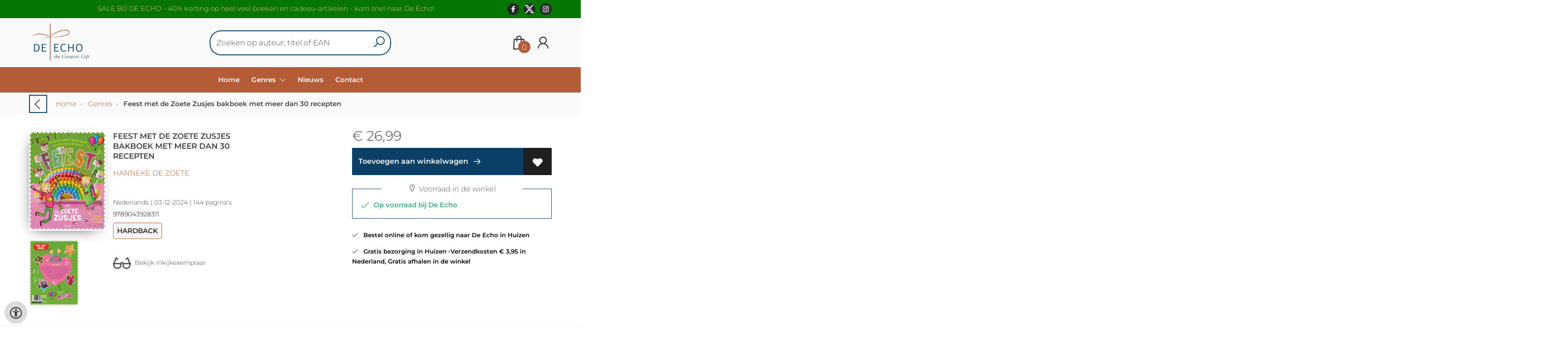

--- FILE ---
content_type: text/html; charset=UTF-8
request_url: https://www.boekhandelecho.nl/nl/boeken/9789043928311/feest-met-de-zoete-zusjes-bakboek-met-meer-dan-30-recepten-hanneke-de-zoete
body_size: 10823
content:
<!DOCTYPE html>
<html lang="nl">
    <head>
        <meta property="og:url"  content="https://www.boekhandelecho.nl/nl/boeken/9789043928311/feest-met-de-zoete-zusjes-bakboek-met-meer-dan-30-recepten-hanneke-de-zoete" />
        <meta property="og:type" content="website" />
        <meta charset="utf-8">
         
        <link rel="canonical" href="https://www.boekhandelecho.nl/nl">
                     
        <meta http-equiv="X-UA-Compatible" content="IE=edge" />
        <base href="https://www.boekhandelecho.nl/" />
        <meta name="description" content="De Zoete Zusjes Saar en Janna leren kinderen vanaf 6 jaar bakken in het leukste kinderbakboek boordevol feestelijke stap-voor-staprecepten voor iedere gelegenheid.">
        <meta name="keywords" content="bakken;feest;taart ">
        <meta property="og:title" content="Feest met de Zoete Zusjes bakboek met meer dan 30 recepten " />
<meta property="og:description" content="De Zoete Zusjes Saar en Janna leren kinderen vanaf 6 jaar bakken in het leukste kinderbakboek boordevol feestelijke stap-voor-staprecepten voor iedere gelegenheid." />
<meta property="og:image" content="https://wscovers1.tlsecure.com/cover?action=img&amp;source=45180&amp;ean=9789043928311&amp;size=m" />
<meta property="og:image:width" content="200" />
<meta property="og:image:height" content="400" />
        
        <title>Feest met de Zoete Zusjes bakboek met meer dan 30 recepten  | De Echo</title>        <meta name="viewport" content="width=device-width, initial-scale=1.0">
        <meta name="HandheldFriendly" content="true" />
        <meta name="csrf-token" content="su6L9sOHeSkSd5T5uvz6zLjUUDDicBNLM6qRxzSr">
        <link rel="stylesheet" href="/assets-flat/css/45180/customer.css?v=9.9">
                <link rel="preload" as="style" href="https://www.boekhandelecho.nl/build/assets/app-AtzGQqBc.css" /><link rel="stylesheet" href="https://www.boekhandelecho.nl/build/assets/app-AtzGQqBc.css" />        <link rel="stylesheet" async defer href="/assets-flat/css/plugin-css/line-awesome.min.css?v=9.9">
        <link rel="shortcut icon" alt="Site Favicon" type="image/png" href="/images/45180/favicon.ico"/>
        <link rel="apple-touch-icon" href="/images/45180/logo.png?v=9.9">
        <link rel="stylesheet" href="/assets-flat/css/plugin-css/cookieconsent.css?v=9.9"  type="text/css">
                        <meta name="google-site-verification" content="" />
    <!-- Google Analytics -->
            <script>
            window.dataLayer = window.dataLayer || [];
            function gtag(){dataLayer.push(arguments);}
            gtag('js', new Date());
            gtag('config', "UA-134417227-1");
            gtag('consent', 'default', {
                'ad_storage': "denied",
                'ad_user_data': "denied",
                'ad_personalization': "denied",
                'analytics_storage':"denied"
            });
        </script>
        <script type="text/plain" data-category="analytics" data-service="analytics_storage" async defer aria-label="Google Analytics" src="https://www.googletagmanager.com/gtag/js?id=UA-134417227-1"></script>
                        </head>    
    <body id="mainBody" class="">
        <input type="hidden" id="token" name="_token" value="su6L9sOHeSkSd5T5uvz6zLjUUDDicBNLM6qRxzSr">
        <div class="header">
                <div id="header-text"
            style="color:#dbcd7d;
                    background-color:#067502;
                    text-align:center;">
                        <div id="header-content" class="container">
                <div id="header-content-text">
                    SALE BIJ DE ECHO - 40% korting op heel veel boeken en cadeau-artikelen - kom snel naar De Echo!
                </div>
                <div class="header-social-icons" role="navigation" aria-label="social network">
                                                                        <a tabindex="-1"
                            target="_blank"
                            class="social-links"
                            href="https://www.facebook.com/BoekhandelDeEcho/">
                                                                <div class="logo-social-black">
                                    <img
                                    alt="Facebook"
                                    title="Facebook"
                                    src="https://www.boekhandelecho.nl/assets-flat/images/facebook-black.svg"
                                    width="26"
                                    >
                                </div>
                                                            </a>
                                                                                                <a tabindex="-1"
                            target="_blank"
                            class="social-links"
                            href="https://twitter.com/boekhandelecho">
                                                                <div class="logo-social-black">
                                    <img
                                    alt="Twitter"
                                    title="Twitter"
                                    src="https://www.boekhandelecho.nl/assets-flat/images/twitter-black.svg"
                                    width="26"
                                    >
                                </div>
                                                            </a>
                                                                                                <a tabindex="-1"
                            target="_blank"
                            class="social-links"
                            href="https://www.instagram.com/de.echo.huizen/">
                                                                <div class="logo-social-black">
                                    <img
                                    alt="Instagram"
                                    title="Instagram"
                                    src="https://www.boekhandelecho.nl/assets-flat/images/instagram-black.svg"
                                    width="26"
                                    >
                                </div>
                                                            </a>
                                                                                                                            </div>
            </div>
        </div>
                <!-- <div class="header-content"> -->
        <header>
            <div class="header-content">
                            <a id="main-logo" style="" tabindex="-1" href="https://www.boekhandelecho.nl/nl"><img alt="De Echo" title="De Echo" src="/images/45180/logo.png?v=9.9" link rel="apple-touch-icon"> </a>
                                <form action="https://www.boekhandelecho.nl/nl/zoeken" method="get" id="search">
                                        <input type="hidden" id="classificationSearch"  value="0">
                    <input type="hidden" id="src_publicationDate" name="src_publicationDate" value='*'><input type="hidden" value="search" name="form"><input type="hidden" id="src_lang" name="src_lang" value='nl'><input type="hidden" id="src_publisher" name="src_publisher" value='*'><input type="hidden" name="src_classifications" value='*'><input type="hidden" id="src_result" name="src_result" value="boeken">                    
                    <input tabindex="0" type="text" pattern=".{1,}" required   autocomplete="off" value="" name="q" id="searchbox" aria-label="Text input with dropdown button" placeholder="Zoeken op auteur, titel of EAN ">
                    <button aria-label="button search" type="submit" tabindex="-1" id="btnSearch" class="color-background"><i class="las la-search"></i></button>                        
                    <input type="hidden" id="src_type" name="src_type" value="*">
                </form>
                <div id="customer-btn" >
                    <div class="customer-btn-dropdown mobile-view">
                        <a tabindex="-1" href="https://www.boekhandelecho.nl/nl"><i class="las la-home" aria-hidden="true"></i></a>
                    </div>
                    <div class="customer-btn-dropdown mobile-view" id="mobile-search">
                        <a tabindex="-1" onclick="anchor_search('searchbox')"><i class="las la-search" aria-hidden="true"></i></a>
                    </div>
                    <div class="customer-btn-dropdown">
                        <a tabindex="0" class="color-text" href="https://www.boekhandelecho.nl/nl/winkelwagen"><i class="las la-shopping-bag" aria-hidden="true"></i><span href="https://www.boekhandelecho.nl/nl/winkelwagen" id="articleCount" >0</span></a>
                    </div>
                                            <div class="customer-btn-dropdown">
                            <a tabindex="0"  href="https://www.boekhandelecho.nl/nl/inloggen" aria-label="Login"><i class="las la-user" aria-hidden="true"></i></a>
                        </div>
                                                                    <div class="customer-btn-dropdown mobile-view accessibility-button">
                        <a tabindex="0" class="button-accessibility " onclick="toggleAccessibility()"><i class="las la-universal-access" aria-hidden="true"></i></a>
                    </div>
                    <div class="customer-btn-dropdown" id="mobile-menu" onclick="toggleMenuMobile()">
                        <a><label class="menu-icon"><span id="navicon"></span></label></a>
                    </div>
                </div>
                            </div>
                        <nav aria-label="Main Navigation">
                <ul id="menu" role="menubar" aria-label="menu navigation">
                                                                                                            <li class="row" role="none"> 
                                <a tabindex="0" style="animation-duration:250ms"    href="nl" title="Home" data-hover="Home">Home</a>
                            </li>
                                                                                                            <li role="none" class="classification row">
                                <a 
                                tabindex="0" 
                                style="animation-duration:300ms" 
                                class="hoverButton col" 
                                role="menuitem" 
                                data-hover="Genres"  
                                href="nl/genres"
                                onkeydown="toggleClassificationMenu(event)">Genres&nbsp;</a>
                                <span onclick="mobileMenu(this,'classification',false,'menu')" class="mobileMenuButton"><i class="las la-angle-down col" aria-hidden="true"></i></span>
                                <!-- <ul class="dropdown-content hidden classification_mobileMenuDropdown" role="menu"> -->
                                <ul id="menuListClassification" class="hidden mainsub classification_mobileMenuDropdown classificationColumn" role="menu">
                                    <li class="mobile-view mobileMenuBack">
                                        <span class="mobileReturnButton" onclick="mobileMenu(this,'classification',false,'menu')" ><i class="las la-angle-left" aria-hidden="true"></i>&nbsp;terug</span>
                                    </li>
                                                                                                                                                        <li class=" 369748subpage" id="subMenu-369748" role="menuitem">
                                            <a style="animation-duration:200ms" href="nl/genres/bijbels/369748">Bijbels</a>
                                                                                                                                </li>
                                                                                                                    <li class=" 369751subpage" id="subMenu-369751" role="menuitem">
                                            <a style="animation-duration:300ms" href="nl/genres/roman/369751">Roman</a>
                                                                                                                                        <ul class="secondMenu subSubMenu hidden 369751subpage_mobileMenuDropdown" id="secondMenu-369751">
                                                    <li role="menuitem" class="mobile-view mobileMenuBack">
                                                        <span class="subSubMenuButton mobileReturnButton" onclick="showMenu('369751','secondMenu-369751')" ><i class="las la-angle-left" aria-hidden="true" ></i>&nbsp;terug</span>
                                                    </li>
                                                    <li role="menuitem">
                                                                                                                                                                                                                        <a style="animation-duration:220ms" href="nl/genres/romans/369754"  >Romans</a>
                                                                                                                    <ul class="subSubSubMenu" role="menu">
                                                                                                                                    <li role="menuitem">
                                                                        <a href="nl/genres/thriller/369757">Thriller</a>
                                                                    </li>
                                                                                                                            </ul>
                                                                                                                                                                </li>
                                                </ul>       
                                                                                    </li>
                                                                                                                    <li class=" 369760subpage" id="subMenu-369760" role="menuitem">
                                            <a style="animation-duration:400ms" href="nl/genres/tijdschriften-magazine-glossy/369760">Tijdschriften - Magazine - Glossy</a>
                                                                                                                                </li>
                                                                                                                    <li class=" 369763subpage" id="subMenu-369763" role="menuitem">
                                            <a style="animation-duration:500ms" href="nl/genres/geloofsopbouw/369763">Geloofsopbouw</a>
                                                                                                                                </li>
                                                                                                                    <li class=" 369766subpage" id="subMenu-369766" role="menuitem">
                                            <a style="animation-duration:600ms" href="nl/genres/cadeauboekjes/369766">Cadeauboekjes</a>
                                                                                                                                </li>
                                                                                                                    <li class=" 369769subpage" id="subMenu-369769" role="menuitem">
                                            <a style="animation-duration:700ms" href="nl/genres/kinderbijbels/369769">Kinderbijbels</a>
                                                                                                                                </li>
                                                                                                                    <li class=" 369772subpage" id="subMenu-369772" role="menuitem">
                                            <a style="animation-duration:800ms" href="nl/genres/pastoraat/369772">Pastoraat</a>
                                                                                                                                </li>
                                                                                                                    <li class=" 369775subpage" id="subMenu-369775" role="menuitem">
                                            <a style="animation-duration:900ms" href="nl/genres/theologie/369775">Theologie</a>
                                                                                                                                        <ul class="secondMenu subSubMenu hidden 369775subpage_mobileMenuDropdown" id="secondMenu-369775">
                                                    <li role="menuitem" class="mobile-view mobileMenuBack">
                                                        <span class="subSubMenuButton mobileReturnButton" onclick="showMenu('369775','secondMenu-369775')" ><i class="las la-angle-left" aria-hidden="true" ></i>&nbsp;terug</span>
                                                    </li>
                                                    <li role="menuitem">
                                                                                                                                                                                                                        <a style="animation-duration:220ms" href="nl/genres/bijbelse-handboeken/369778"  >Bijbelse handboeken</a>
                                                                                                                                                                                                                            <a style="animation-duration:340ms" href="nl/genres/bijbelwetenschappen/369781"  >Bijbelwetenschappen</a>
                                                                                                                                                                                                                            <a style="animation-duration:460ms" href="nl/genres/godsdienstwijsbegeerte-en-ethiek/369784"  >Godsdienstwijsbegeerte en ethiek</a>
                                                                                                                                                                                                                            <a style="animation-duration:580ms" href="nl/genres/kerk-en-dogmengeschiedenis/369787"  >Kerk- en dogmengeschiedenis</a>
                                                                                                                                                                                                                            <a style="animation-duration:700ms" href="nl/genres/jodendom/369790"  >Jodendom</a>
                                                                                                                                                                </li>
                                                </ul>       
                                                                                    </li>
                                                                                                                    <li class=" 369793subpage" id="subMenu-369793" role="menuitem">
                                            <a style="animation-duration:1000ms" href="nl/genres/geloofsopbouw/369793">Geloofsopbouw</a>
                                                                                                                                </li>
                                                                                                                    <li class=" 369796subpage" id="subMenu-369796" role="menuitem">
                                            <a style="animation-duration:1100ms" href="nl/genres/kinderboeken/369796">Kinderboeken</a>
                                                                                                                                        <ul class="secondMenu subSubMenu hidden 369796subpage_mobileMenuDropdown" id="secondMenu-369796">
                                                    <li role="menuitem" class="mobile-view mobileMenuBack">
                                                        <span class="subSubMenuButton mobileReturnButton" onclick="showMenu('369796','secondMenu-369796')" ><i class="las la-angle-left" aria-hidden="true" ></i>&nbsp;terug</span>
                                                    </li>
                                                    <li role="menuitem">
                                                                                                                                                                                                                        <a style="animation-duration:220ms" href="nl/genres/fictie-kinder-en-jeugdboeken/369799"  >Fictie Kinder en Jeugdboeken</a>
                                                                                                                                                                </li>
                                                </ul>       
                                                                                    </li>
                                                                                                                    <li class=" 369802subpage" id="subMenu-369802" role="menuitem">
                                            <a style="animation-duration:1200ms" href="nl/genres/zending-en-evangelisatie/369802">Zending en Evangelisatie</a>
                                                                                                                                </li>
                                                                                                                    <li class=" 369805subpage" id="subMenu-369805" role="menuitem">
                                            <a style="animation-duration:1300ms" href="nl/genres/zangbundels/369805">Zangbundels</a>
                                                                                                                                </li>
                                                                    </ul>
                            </li>     
                                                                                                            <li class="row" role="none"> 
                                <a tabindex="0" style="animation-duration:350ms"    href="nl/nieuws" title="Nieuws" data-hover="Nieuws">Nieuws</a>
                            </li>
                                                                                                            <li class="row" role="none"> 
                                <a tabindex="0" style="animation-duration:400ms"    href="nl/contact" title="Contact" data-hover="Contact">Contact</a>
                            </li>
                                                
                </ul>
            </nav>
                    </header>
    </div>
 
    <main id="body-content" role="main">
        <div class="container">
	<div id="book-details">
		<div class="breadcrumbs">
    <ul class="items">
		<li class="item previousButton">
			<a class="color-text previous-button" href="javascript:" onclick="history.back()"><i class="las la-angle-left"></i></a>&nbsp;&nbsp;&nbsp;&nbsp;
		</li>
		<li class="item home">
			<a href="https://www.boekhandelecho.nl" title="Home">Home</a>&nbsp;&nbsp;-&nbsp;&nbsp;
		</li>
				<li class="item">
			<a href="nl/genres" title="Genres">Genres</a>&nbsp;&nbsp;-&nbsp;&nbsp;
		</li>
				<li class="item current">
			<b>Feest met de Zoete Zusjes bakboek met meer dan 30 recepten </b>
		</li>
	</ul>
</div>
<div id="book-details-top">
			<div id="book-details-left">
				<div id="book-details-top-img">		
					<div id="book-details-top-cover">
													<img id="cover" src="https://wscovers1.tlsecure.com/cover?action=img&source=45180&ean=9789043928311&size=l" class="media-object" alt="">
						<div id="cover-canva" style="display:none">
							<div class="cover-icon"><i class="las la-search"></i></div>
						</div>
					</div>
					
					 
						<img 
						id="resourceItemImg"
						onerror="this.style.display = 'none'" 
						src="https://wscovers1.tlsecure.com/cover?action=img&source=45180&ean=9789043928311&size=lb"  
						height="100">
									</div>
				<div id="book-details-top-infos">
					<h2 class="book-title color-text">Feest met de Zoete Zusjes bakboek met meer dan 30 recepten </h2>
					<h3><a href="nl/zoeken?q=Hanneke de Zoete&src_publicationDate=*&src_publisher=*&src_lang=nl&src_classifications=*&src_result=Hanneke de Zoete&src_type=*">Hanneke de Zoete</a></h3>
					<br/>
										<p class="color-text small-text">
																														Nederlands 
									 |
																																											03-12-2024 |
																			144 pagina&#039;s
											</p>
					<p class="small-text">
						9789043928311
					</p>
											<p class="product-form-tag small-text">
							Hardback
						</p>
								
					<div id="bookReviewButton"></div>
					<span class="viewSupplierDiscount9789043928311"></span>
					<br/>			
																		<a class="readFirstPages color-text" href="https://download.boekhuis.nl/9789043928311_fragm-docb.pdf" target="_blank"><i class="las la-glasses"></i>&nbsp;&nbsp;Bekijk inkijkexemplaar</a>
												
				</div>
			</div>
			<div id="book-details-top-actions">
					
										<p class="color-text">
						 
						<span class="price"> 
							<span class='price-icon'>€</span> 26,99
						</span> 
											</p>
						
					<div class="action-button-cart-product-page">
    <a style="display:none" id="notAvailable9789043928311" href="javascript:" onclick="unableAddToCart('9789043928311')" class="button addToCartButton addToCartButtonDisabled" ><i class="las la-exclamation-circle" aria-hidden="true"></i>&nbsp;&nbsp; Bestelbaar</a>
    <a id="addToCartButton-9789043928311" style=""
        href="javascript:" id="addToCartButton" 
        onclick="showModalCart('addToCartDirect','9789043928311','null')" 
        class="button addToCartButton add-to-cart2">
        <!-- <i class="las la-shopping-bag" aria-hidden="true"></i>&nbsp;&nbsp; -->
        Toevoegen aan winkelwagen
        <svg class="arrow-icon" xmlns="http://www.w3.org/2000/svg" width="32" height="32" viewBox="0 0 32 32">
            <g fill="none" stroke="" stroke-width="1.5" stroke-linejoin="round" stroke-miterlimit="10">
                <circle class="arrow-icon--circle" cx="16" cy="16" r="15.12"></circle>
                <path class="arrow-icon--arrow" d="M16.14 9.93L22.21 16l-6.07 6.07M8.23 16h13.98"></path>
            </g>
        </svg> 
    </a>
     
        <a tabindex="0" title="Toevoegen aan verlanglijst" class="button add-to-list2" onkeydown="goToLoginPage('nl','inloggen')" onclick="goToLoginPage('nl','inloggen')" type="button"><i class="las la-heart"  aria-hidden="true"></i></a>
    </div>
 
<div class="productStockView">
    <div class="productStockTitle"><i class="las la-map-marker"></i>&nbsp;Voorraad in de winkel</div>
    <div id="storeStockInfo9789043928311"></div>
    <div class="supplierStock" id="supplierStock9789043928311">
         <i class="las la-truck" aria-hidden="true"></i>&nbsp;&nbsp;
                             Bestelbaar
            </span>
            </div>
    <p id="providerStockInfo9789043928311"></p>		
</div>
					<div id="stock-view">
						
													<p><i class="las la-check" aria-hidden="true" ></i>&nbsp;&nbsp;&nbsp;Bestel online of kom gezellig naar De Echo in Huizen</p>
							<p><i class="las la-check" aria-hidden="true" ></i>&nbsp;&nbsp;&nbsp;Gratis bezorging in Huizen -Verzendkosten € 3,95 in Nederland, Gratis afhalen in de winkel</p>
																</div>
					<div id="relatedBook"></div>
			</div>					
	<br/>
</div>
<div id="book-details-mid">
	<div id="myModal" class="modal">
		<img class="modal-content" id="backCover">
	</div> 
	<div class="clearfix"></div><br/>
	<br/>
</div>
<div id="secondHandView"></div>		<div id="book-additional-details">
    <div id="book-additional-details-content">
        <section class="tabs-wrapper">
				<div class="tabs-container">
					<div class="tabs-block">
						<div class="tabs">
                                                							<input type="radio" name="tabs" id="tab2" checked=&quot;checked&quot; />
							<label for="tab2"><span class="material-icons color-text">Korte beschrijving/Annotatie</span></label>
							<div class="tab">
								<h2>Korte beschrijving/Annotatie</h2>
								<p class="color-text bookResume-text">
                                    De Zoete Zusjes Saar en Janna leren kinderen vanaf 6 jaar bakken in het leukste kinderbakboek boordevol feestelijke stap-voor-staprecepten voor iedere gelegenheid.
                                </p>
							</div>
                                                    							<input type="radio" name="tabs" id="tab5"  />
							<label for="tab5"><span class="material-icons color-text">Tekst achterflap</span></label>
							<div class="tab">
								<h2>Tekst achterflap</h2>
								<p class="color-text bookResume-text">
                                    <p>Het is feest! En dat moet natuurlijk gevierd worden met de allerlekkerste traktaties. Dit is hét bakboek voor feestelijke gelegenheden. Fleurig, kleurig, superlekker en hartstikke makkelijk! Saar en Janna, die je kent van hun YouTube-kanaal De zoete zusjes, maken bakken makkelijk én leuk voor kinderen.</p> <p>In dit kinderbakboek vind je 30 recepten voor de allerlekkerste traktaties, taarten, cupcakes en cocktails voor de beste party's. Van regenboogcupcakes tot drollenkoekjes, een regenboogtaart en karamel bubble tea, dit boek heeft echt voor iedereen wat lekkers.</p> <p>Saar en Janna hebben alle recepten zelf uitgeprobeerd en geproefd – gegarandeerd kidsproof dus. Met de duidelijke stap-voor-stapfoto’s wordt ieder kind een keukenprins(es). Een superleuk en feestelijk bakboek waaruit je echt álles wel wilt bakken en opeten!</p> <p><strong>Cadeautip!</strong><br /> 'Feest met de Zoete Zusjes bakboek met meer dan 30 recepten' is het perfecte cadeau voor elk kind om te geven of te krijgen! Ter gelegenheid van een verjaardag, Sinterklaas, Kerstmis of gewoon zomaar.</p>
                                </p>
							</div>
                                                                                <input type="radio" name="tabs" id="tabDetails" />
							<label for="tabDetails"><span class="material-icons color-text">Details</span></label>
							<div class="tab">
								<h2>Details</h2>
                                <table class="color-text">
                                                                            <tr><td>EAN :</td><td>9789043928311</td>
                                        </tr>
                                                                                                            <form action="nl/zoeken" method="get"><tr><td>Auteur :</td><td>&nbsp; 
                                        <input type="hidden" id="src_publicationDate" name="src_publicationDate" value='*'>
                                        <input type="hidden" id="src_publisher" name="src_publisher" value='*'>
                                        <input type="hidden" value="search" name="form">
                                        <input type="hidden" id="src_lang" name="src_lang" value='nl'>
                                        <input type="hidden" name="src_classifications" value='*'>
                                        <input type="hidden" id="src_result" name="src_result" value="Hanneke de Zoete">
                                        <input type="hidden"  value="Hanneke de Zoete" name="q">
                                        <input type="hidden"  value="contributors" name="searchType">
                                        <input type="hidden" id="src_type" name="src_type" value="*">
                                        <button style="margin-left: -15px;cursor:pointer;" type="submit"><b>Hanneke de Zoete</b></button>
                                    </td></tr></form>											
                                                                                                                                                    <tr><td>Uitgever :</td><td>VBK Media</td></tr>
                                                                                                                                                                                        <tr><td>Publicatie datum : &nbsp;</td><td>03-12-2024</td></tr>
                                                                                                                                                            <tr><td>Uitvoering :</td><td>Hardback
                                                                                        </td></tr>
                                                                                                                                                        <tr><td>Taal/Talen :</td>
                                        <td>
                                                                                                                                               Nederlands
                                                                                                                                                                                        </td>
                                    </tr>
                                                                                                                <tr><td>Hoogte :</td><td>253 mm</td></tr>
                                                                                                                <tr><td>Breedte :</td><td>198 mm</td></tr>
                                                                                                                <tr><td>Dikte :</td><td>16 mm</td></tr>
                                                                                                                <tr><td>Gewicht :</td><td>692 gr</td></tr>
                                                                                                            <tr><td>Status :</td><td> Bestelbaar</td></tr>
                                                                            <tr><td>Aantal pagina&#039;s :</td><td>144</td></tr>
                                                                                                                <tr><td>Reeks : &nbsp;</td><td>De Zoete Zusjes</td></tr>
                                                                                                                <tr><td>Keywords : &nbsp;</td><td>bakken;feest;taart </td></tr>
                                                                </table>
							</div>
						</div>
					</div>
				</div>
			</section>
    </div>
    </div>
<div id="myModalSupplier" class="modal fade" style="display:none;">
    <div class="modal-dialog" style="width:80%;">
        <div class="modal-content">
            <div class="modal-header" style="width: 360px;">
                <button type="button" id="closeSupplierModal" class="button-close">
                    <span class="las la-times" aria-hidden="true"></span>
                </button>

                <h4 class="modal-title">Leveranciersinformatie</h4>
            </div>
            <div class="modal-body row">
                <table>
                    
                    
                                    </table>
            </div>
        </div>
    </div>
</div>	</div>
		<div id="sameAuthor"></div>
	<input type="hidden" id="author" value="Hanneke de Zoete">
		<input type="hidden" id="dc" value="45180">
	<input type="hidden" id="url" value="nl/zoeken">
	<input type="hidden" id="bookreviewTranslation" value="We vonden dit boek leuk!">
	<input type="hidden" id="store_have_stock" value="">
	<input type="hidden" id="no_stock_at_all" value="">
	<input type="hidden" id="ean" value="9789043928311">
	<input type="hidden" id="notEbook" value="true">
	<input type="hidden" id="storeStockMoreInfo" value="false">
	<input type="hidden" id="provider" value="40">
	<input type="hidden" id="relatedMaterial" value="501554614">
	<input type="hidden" id="lang" value="nl">
	<input type="hidden" id="slug" value="boeken">
	<input type="hidden" id="availability_of_stock_in" value="Reserveer alvast!">
	<input type="hidden" id="availableSupplier" value="Beschikbaar via onze leverancier">
	<input type="hidden" id="shop_stock_more_info" value="Winkelvooraad...meer info...">
	<input type="hidden" id="in_stock_by" value="Op voorraad bij De Echo">
	<input type="hidden" id="not_in_stock_by" value="Niet op voorraad bij De Echo">
	<input type="hidden" id="isFulfillmentStock" value="false">
	<input type="hidden" id="getStoreStock" value="true">
	<input type="hidden" id="days" value="dagen">
	<input type="hidden" id="day" value="dag">
	</div>
        <div id="wishlist" class="modal modal-cart" style="opacity:0;visibility:hidden;">
            <div class="modal-dialog">
                <div class="modal-content">
                     <div class="modal_view"></div>
                </div>  
            </div>  
        </div>
        <div id="modal-cart" class="modal modal-cart" style="opacity:0;visibility:hidden;">
            <div class="modal-dialog">
                <div class="modal-content">
                     <div class="modal_view"></div>
                </div>  
            </div>  
        </div> 
        <a id="scrollup" href="javascript:" onclick="backTop()"><i class="las la-angle-up"></i></a>
        <a id="accessibilityButtonFixed" class="mobile-hide button-accessibility " onclick="toggleAccessibility()"><i class="las la-universal-access" aria-hidden="true"></i></a>
    </main>
    </body>
    <!--  -->
        <footer class="footer" role="contentinfo">
    <div class="container">
        <div class="col-md-12 col-xs-12">
            <div class="col-md-3 col-xs-12">
                <h3 class="module-title"><b>De Echo</b></h3>
                <h4></h4>
                <b>Adres</b><br/>
                <span>Lindenlaan 32a<br />
1271 BB Huizen<br />
<br />
MOB 06-57922797</span>
                <h5><span><i class="las la-phone"></i></span>&nbsp;<a style="color:inherit;" href="tel:035 526 79 14"><u>035 526 79 14</u></a><br/>
                <span><i class="las la-envelope"></i></span>&nbsp;<a style="color:inherit;" href="mailto:info@boekhandelecho.nl"><u>info@boekhandelecho.nl</u></a></h5>
            </div>
            <div class="col-md-3 col-xs-12">
                <h3><b>Openingstijden:</b></h3>
                Maandag	Gesloten<br />
Dinsdag	        09:30 - 17:30<br />
Woensdag	09:30 - 17:30<br />
Donderdag	09:30 - 17:30<br />
Vrijdag	        09:30 - 17:30<br />
Zaterdag        09:30 - 17:00<br />
Zondag	        Gesloten
                <br/><br/>
                                                                                            </div>
            <div class="col-md-3 col-xs-12">
                <h3><b>Klantenservice</b></h3>
                <h4>Heeft u een vraag?<br />
De klantenservice helpt u graag en is bereikbaar via info@boekhandelecho.nl<br />
<br />
* Gratis afhalen in de winkel <br />
* Gratis bezorging in Huizen<br />
* Webshop bestellingen in Nederland verzendkosten  €3,95<br />
* Retour mogelijk binnen 30 dagen na levering<br />
<br />
BETALING<br />
Wij accepteren iDeal, VVV-Cadeaukaart en Boekenbon-Cadeaukaart<br />
<br />
DE ECHO is ook een DHL SERVICEPOINT<br />
PAKKETTEN VERSTUREN EN OPHALEN BIJ JOU IN DE BUURT</h4>
                                <button  class="footer-subscription-button button" type="button" data-cc="show-preferencesModal"><i class="las la-cookie" aria-hidden="true"></i>&nbsp;Mijn cookies beheren</button>
            </div>
            <div class="col-md-3 col-xs-12">
                    <div class="col-md-12 col-sm-4 col-xs-12">
                        <h3><a  href="https://www.boekhandelecho.nl/nl/algemene-voorwaarden">Algemene voorwaarden</a></h3>
                    </div>
                    <div class="col-md-12 col-sm-4 col-xs-12">
                        <h3><a  href="https://www.boekhandelecho.nl/nl/privacybeleid">Privacybeleid</a></h3>
                    </div>
                                        <div class="col-md-12 col-sm-4 col-xs-12">
                                            <h3>Betaling</h3>
                        <h4 >Wij accepteren onderstaande betalingen</h4>
                        <img alt="payment MS logo"  src="/images/45180/paymentMS.png?v=9.9">
                                        </div>
            </div>
        </div>
        <br/>
        <div class="footer-pages col-md-12 col-xs-12 col-lg-12">
                                            </div>
                <center><a href="https://www.titelive.nl" target="_blank" aria-label="Titelive" titelive="titelive"><img alt="Titelive" src="assets-cms/images/powered-by-titelive.png?v=9.9"/> </a></center>
                </div>
</footer>        <script src="/assets-flat/js/jquery.min.js?v=9.9"></script>
    <script src="/assets-flat/js/main.min.js?v=9.9"></script>
    <script>
document.addEventListener('DOMContentLoaded', function () {
  var modal = document.getElementById("myModal"),
      modalImg = document.getElementById("backCover"),
      imgTrigger = document.getElementById("backCoverTrigger"),
      coverCanva = document.getElementById("cover-canva"),
      cover = document.getElementById("cover");

  if (imgTrigger && modal && modalImg) {
    imgTrigger.onclick = function () {
      modalImg.src = this.src;
      modal.style.display = "block";
    };
  }
  if (coverCanva && cover && modal && modalImg) {
    coverCanva.onclick = function () {
      modalImg.src = cover.src;
      modal.style.display = "block";
    };
  }

  var imgs = document.querySelectorAll('.resource-item img, #resourceItemImg');

  imgs.forEach(function(img) {
    if (!img || !img.src) return;

    if (img.dataset.modalBound === '1') return;
    img.dataset.modalBound = '1';

    function openModalWith(src) {
      if (modal && modalImg) {
        modalImg.src = src;
        modal.style.display = 'block';
      } else {
        window.open(src, '_blank', 'noopener');
      }
    }

    img.addEventListener('click', function (e) {
      if (e.target.closest('a')) return;
      openModalWith(img.src);
    });

    img.addEventListener('keydown', function (e) {
      if (e.key === 'Enter' || e.key === ' ') {
        e.preventDefault();
        openModalWith(img.src);
      }
    });

    if (!img.hasAttribute('tabindex')) img.setAttribute('tabindex', '0');
  });

  if (modal) {
    modal.addEventListener('click', function (e) {
      if (e.target === modal) {
        modal.style.display = 'none';
        if (modalImg) modalImg.src = '';
      }
    });
    document.addEventListener('keydown', function (e) {
      if (e.key === 'Escape' && modal.style.display === 'block') {
        modal.style.display = 'none';
        if (modalImg) modalImg.src = '';
      }
    });
  }
  // --- début ajout minimal pour myModalSupplier ---
var supplierModal = document.getElementById('myModalSupplier');
var closeSupplierBtn = document.getElementById('closeSupplierModal');

function showSupplierModal() {
  if (!supplierModal) return;
  supplierModal.style.display = 'block';
  supplierModal.setAttribute('aria-hidden', 'false');
  document.documentElement.style.overflow = 'hidden';
}

function hideSupplierModal() {
  if (!supplierModal) return;
  supplierModal.style.display = 'none';
  supplierModal.setAttribute('aria-hidden', 'true');
  document.documentElement.style.overflow = '';
}

//modal supplier
var supplierBtns = document.querySelectorAll('.supplier-book-detail');
supplierBtns.forEach(function(btn) {
  if (btn.dataset.supplierBound === '1') return;
  btn.dataset.supplierBound = '1';
  btn.addEventListener('click', function(e) {
    e.preventDefault();
    showSupplierModal();
  });
  btn.addEventListener('keydown', function(e) {
    if (e.key === 'Enter' || e.key === ' ') {
      e.preventDefault();
      showSupplierModal();
    }
  });
});

if (closeSupplierBtn) {
  closeSupplierBtn.addEventListener('click', function(e) {
    e.preventDefault();
    hideSupplierModal();
  });
}

if (supplierModal) {
  supplierModal.addEventListener('click', function(e) {
    if (e.target === supplierModal) hideSupplierModal();
  });
  document.addEventListener('keydown', function(e) {
    if (e.key === 'Escape' && supplierModal.style.display === 'block') {
      hideSupplierModal();
    }
  });
}


});

if(document.getElementById('resourceItems')){
  var script = document.createElement('script');
        script.type = 'text/javascript';
        script.src = '/assets-flat/js/swiper.min.js';
        script.onload = function() {
    new Swiper(".swiper-container",{
      slidesPerView: 2,speed:800,spaceBetween:0,loop:!1,loopFillGroupWithBlank:!1,pagination:{el:".swiper-pagination",clickable:!0},navigation:{nextEl:".swiper-button-next",prevEl:".swiper-button-prev"}
    }); 			
  };
  document.head.appendChild(script);
}
</script>

<!-- <script src="/assets-flat/js/product-custom.js?v=9.9"></script> -->
<!-- <script src="/js/mapping/productForm.js"></script> -->
<script>
	if($("#getStoreStock").val()=="true")
	 {
		getStoreAvailability($("#ean").val(),true,2);
	 }
	var showChar = 500;
	var ellipsestext = "...";
	var moretext = "Toon meer";
	var lesstext = "Laat minder zien";
	$('.bookResume-text').each(function() {
		var content = $(this).html();
		if (content.length > showChar) {
			var show_content = content.substr(0, showChar);
			var hide_content = content.substr(showChar, content.length - showChar);
			var html = show_content + '<span class="moreelipses">' + ellipsestext + '</span><span class="remaining-content" style="display:none;">' + hide_content + '</span>&nbsp;&nbsp;<span class="morelink">' + moretext + '</span>';
			$(this).html(html);
		}
	});
	$(".morelink").click(function() {
		if ($(this).hasClass("less")) {
			$(this).removeClass("less");
			$(this).html(moretext);
		} else {
			$(this).addClass("less");
			$(this).html(lesstext);
		}
		$(this).parent().find('.remaining-content, .moreelipses').toggle();
		return false;
	});
</script>
                <script async defer src="/js/cookieconsent.js?v=9.9"></script>
                    <script>
            function updateGtagConsent(cookie) {
                gtag('consent', 'update', {
                    'ad_user_data': (cookie.services.analytics.includes('ad_user_data') == true)?"granted":"denied",
                    'ad_personalization': (cookie.services.analytics.includes('ad_personalization') == true)?"granted":"denied",
                    'ad_storage': (cookie.services.analytics.includes('ad_storage') == true)?"granted":"denied",
                    'analytics_storage': (cookie.services.analytics.includes('analytics_storage') == true)?"granted":"denied"
                });
            }
            </script>
                <input type="hidden" id="lang" value="nl">
            <input type="hidden" id="contactPage" value="https://www.boekhandelecho.nl/nl/contact">
    
</html>

--- FILE ---
content_type: text/html; charset=UTF-8
request_url: https://www.boekhandelecho.nl/sameAuthor/get
body_size: 2202
content:
<div class="module-block col-md-12">
    <div class="module-heading">
    <span class="module-title">Boeken van dezelfde auteur</span>
    </div>
    <div class="module-block-container">
        <div class="swiper-container same-author">
            <div class="swiper-wrapper">
                                                                <div class="swiper-slide">
                                                                <div class="bookContainer" data-ean="9789043936958">
    <div class="book-like" id='book-like9789043936958'></div>
    <a href="nl/boeken/9789043936958/knutselen-met-de-zoete-zusjes-vriendschapsarmbandjes-hanneke-de-zoete" title="Knutselen met de Zoete Zusjes - vriendschapsarmbandjes ">       
        <img src="https://wscovers1.tlsecure.com/cover?action=img&source=45180&ean=9789043936958&size=m" alt="Knutselen met de Zoete Zusjes - vriendschapsarmbandjes "/>
    </a>
    <span class="price">   
                    <span class='price-icon'>€</span> 11,99
            </span>
        <div class="book-title">
        <a href="nl/boeken/9789043936958/knutselen-met-de-zoete-zusjes-vriendschapsarmbandjes-hanneke-de-zoete" title="Knutselen met de Zoete Zusjes - vriendschapsarmbandjes ">Knutselen met de Zoete Zusjes - vriendschapsarmbandjes </a>
    </div>
    <div class="author">
        <span>Hanneke de Zoete</span>
    </div>
        <div class="action">
        <a href="javascript:"
        onclick="showModalCart('addToCartDirect','9789043936958','null')" 
        title="Toevoegen aan winkelwagen"><i class="las la-shopping-bag"></i></a>
         <a href="https://www.boekhandelecho.nl/nl/inloggen"  title="Toevoegen aan verlanglijst" class="color-background"><i class="las la-heart"></i></a>
            </div>
</div>                                     </div>
                                <div class="swiper-slide">
                                                                <div class="bookContainer" data-ean="9789043935234">
    <div class="book-like" id='book-like9789043935234'></div>
    <a href="nl/boeken/9789043935234/de-zoete-zusjes-zijn-nog-lang-niet-moe-hanneke-de-zoete" title="De Zoete Zusjes zijn nog lang niet moe ">       
        <img src="https://wscovers1.tlsecure.com/cover?action=img&source=45180&ean=9789043935234&size=m" alt="De Zoete Zusjes zijn nog lang niet moe "/>
    </a>
    <span class="price">   
                    <span class='price-icon'>€</span> 21,99
            </span>
        <div class="book-title">
        <a href="nl/boeken/9789043935234/de-zoete-zusjes-zijn-nog-lang-niet-moe-hanneke-de-zoete" title="De Zoete Zusjes zijn nog lang niet moe ">De Zoete Zusjes zijn nog lang niet moe </a>
    </div>
    <div class="author">
        <span>Hanneke de Zoete</span>
    </div>
        <div class="action">
        <a href="javascript:"
        onclick="showModalCart('addToCartDirect','9789043935234','null')" 
        title="Toevoegen aan winkelwagen"><i class="las la-shopping-bag"></i></a>
         <a href="https://www.boekhandelecho.nl/nl/inloggen"  title="Toevoegen aan verlanglijst" class="color-background"><i class="las la-heart"></i></a>
            </div>
</div>                                     </div>
                                <div class="swiper-slide">
                                                                <div class="bookContainer" data-ean="9789043938747">
    <div class="book-like" id='book-like9789043938747'></div>
    <a href="nl/boeken/9789043938747/de-zoete-zusjes-gaan-op-avontuur-hanneke-de-zoete" title="De Zoete Zusjes gaan op avontuur ">       
        <img src="https://wscovers1.tlsecure.com/cover?action=img&source=45180&ean=9789043938747&size=m" alt="De Zoete Zusjes gaan op avontuur "/>
    </a>
    <span class="price">   
                    <span class='price-icon'>€</span> 15,99
            </span>
        <div class="book-title">
        <a href="nl/boeken/9789043938747/de-zoete-zusjes-gaan-op-avontuur-hanneke-de-zoete" title="De Zoete Zusjes gaan op avontuur ">De Zoete Zusjes gaan op avontuur </a>
    </div>
    <div class="author">
        <span>Hanneke de Zoete</span>
    </div>
        <div class="action">
        <a href="javascript:"
        onclick="showModalCart('addToCartDirect','9789043938747','null')" 
        title="Toevoegen aan winkelwagen"><i class="las la-shopping-bag"></i></a>
         <a href="https://www.boekhandelecho.nl/nl/inloggen"  title="Toevoegen aan verlanglijst" class="color-background"><i class="las la-heart"></i></a>
            </div>
</div>                                     </div>
                                <div class="swiper-slide">
                                                                <div class="bookContainer" data-ean="9789043931922">
    <div class="book-like" id='book-like9789043931922'></div>
    <a href="nl/boeken/9789043931922/de-zoete-zusjes-logeren-bij-tante-taart-hanneke-de-zoete" title="De Zoete Zusjes logeren bij tante Taart ">       
        <img src="https://wscovers1.tlsecure.com/cover?action=img&source=45180&ean=9789043931922&size=m" alt="De Zoete Zusjes logeren bij tante Taart "/>
    </a>
    <span class="price">   
                    <span class='price-icon'>€</span> 15,99
            </span>
        <div class="book-title">
        <a href="nl/boeken/9789043931922/de-zoete-zusjes-logeren-bij-tante-taart-hanneke-de-zoete" title="De Zoete Zusjes logeren bij tante Taart ">De Zoete Zusjes logeren bij tante Taart </a>
    </div>
    <div class="author">
        <span>Hanneke de Zoete</span>
    </div>
        <div class="action">
        <a href="javascript:"
        onclick="showModalCart('addToCartDirect','9789043931922','null')" 
        title="Toevoegen aan winkelwagen"><i class="las la-shopping-bag"></i></a>
         <a href="https://www.boekhandelecho.nl/nl/inloggen"  title="Toevoegen aan verlanglijst" class="color-background"><i class="las la-heart"></i></a>
            </div>
</div>                                     </div>
                                <div class="swiper-slide">
                                                                <div class="bookContainer" data-ean="9789043922487">
    <div class="book-like" id='book-like9789043922487'></div>
    <a href="nl/boeken/9789043922487/de-zoete-zusjes-vieren-sinterklaas-hanneke-de-zoete" title="De Zoete Zusjes vieren Sinterklaas ">       
        <img src="https://wscovers1.tlsecure.com/cover?action=img&source=45180&ean=9789043922487&size=m" alt="De Zoete Zusjes vieren Sinterklaas "/>
    </a>
    <span class="price">   
                    <span class='price-icon'>€</span> 15,99
            </span>
        <div class="book-title">
        <a href="nl/boeken/9789043922487/de-zoete-zusjes-vieren-sinterklaas-hanneke-de-zoete" title="De Zoete Zusjes vieren Sinterklaas ">De Zoete Zusjes vieren Sinterklaas </a>
    </div>
    <div class="author">
        <span>Hanneke de Zoete</span>
    </div>
        <div class="action">
        <a href="javascript:"
        onclick="showModalCart('addToCartDirect','9789043922487','null')" 
        title="Toevoegen aan winkelwagen"><i class="las la-shopping-bag"></i></a>
         <a href="https://www.boekhandelecho.nl/nl/inloggen"  title="Toevoegen aan verlanglijst" class="color-background"><i class="las la-heart"></i></a>
            </div>
</div>                                     </div>
                                <div class="swiper-slide">
                                                                <div class="bookContainer" data-ean="9789043936897">
    <div class="book-like" id='book-like9789043936897'></div>
    <a href="nl/boeken/9789043936897/de-zoete-zusjes-op-de-boerderij-hanneke-de-zoete" title="De Zoete Zusjes op de boerderij ">       
        <img src="https://wscovers1.tlsecure.com/cover?action=img&source=45180&ean=9789043936897&size=m" alt="De Zoete Zusjes op de boerderij "/>
    </a>
    <span class="price">   
                    <span class='price-icon'>€</span> 15,99
            </span>
        <div class="book-title">
        <a href="nl/boeken/9789043936897/de-zoete-zusjes-op-de-boerderij-hanneke-de-zoete" title="De Zoete Zusjes op de boerderij ">De Zoete Zusjes op de boerderij </a>
    </div>
    <div class="author">
        <span>Hanneke de Zoete</span>
    </div>
        <div class="action">
        <a href="javascript:"
        onclick="showModalCart('addToCartDirect','9789043936897','null')" 
        title="Toevoegen aan winkelwagen"><i class="las la-shopping-bag"></i></a>
         <a href="https://www.boekhandelecho.nl/nl/inloggen"  title="Toevoegen aan verlanglijst" class="color-background"><i class="las la-heart"></i></a>
            </div>
</div>                                     </div>
                                <div class="swiper-slide">
                                                                <div class="bookContainer" data-ean="9789043931892">
    <div class="book-like" id='book-like9789043931892'></div>
    <a href="nl/boeken/9789043931892/de-stoute-broertjes-moppenboek-hanneke-de-zoete" title="De stoute broertjes moppenboek ">       
        <img src="https://wscovers1.tlsecure.com/cover?action=img&source=45180&ean=9789043931892&size=m" alt="De stoute broertjes moppenboek "/>
    </a>
    <span class="price">   
                    <span class='price-icon'>€</span> 11,99
            </span>
        <div class="book-title">
        <a href="nl/boeken/9789043931892/de-stoute-broertjes-moppenboek-hanneke-de-zoete" title="De stoute broertjes moppenboek ">De stoute broertjes moppenboek </a>
    </div>
    <div class="author">
        <span>Hanneke de Zoete</span>
    </div>
        <div class="action">
        <a href="javascript:"
        onclick="showModalCart('addToCartDirect','9789043931892','null')" 
        title="Toevoegen aan winkelwagen"><i class="las la-shopping-bag"></i></a>
         <a href="https://www.boekhandelecho.nl/nl/inloggen"  title="Toevoegen aan verlanglijst" class="color-background"><i class="las la-heart"></i></a>
            </div>
</div>                                     </div>
                                <div class="swiper-slide">
                                                                <div class="bookContainer" data-ean="9789043938730">
    <div class="book-like" id='book-like9789043938730'></div>
    <a href="nl/boeken/9789043938730/het-grote-zoete-zusjes-vakantieboek-5-hanneke-de-zoete" title="Het grote Zoete Zusjes vakantieboek 5 ">       
        <img src="https://wscovers1.tlsecure.com/cover?action=img&source=45180&ean=9789043938730&size=m" alt="Het grote Zoete Zusjes vakantieboek 5 "/>
    </a>
    <span class="price">   
                    <span class='price-icon'>€</span> 12,99
            </span>
        <div class="book-title">
        <a href="nl/boeken/9789043938730/het-grote-zoete-zusjes-vakantieboek-5-hanneke-de-zoete" title="Het grote Zoete Zusjes vakantieboek 5 ">Het grote Zoete Zusjes vakantieboek 5 </a>
    </div>
    <div class="author">
        <span>Hanneke de Zoete</span>
    </div>
        <div class="action">
        <a href="javascript:"
        onclick="showModalCart('addToCartDirect','9789043938730','null')" 
        title="Toevoegen aan winkelwagen"><i class="las la-shopping-bag"></i></a>
         <a href="https://www.boekhandelecho.nl/nl/inloggen"  title="Toevoegen aan verlanglijst" class="color-background"><i class="las la-heart"></i></a>
            </div>
</div>                                     </div>
                                <div class="swiper-slide">
                                                                <div class="bookContainer" data-ean="9789043923309">
    <div class="book-like" id='book-like9789043923309'></div>
    <a href="nl/boeken/9789043923309/de-zoete-zusjes-moppenboek-hanneke-de-zoete" title="De Zoete Zusjes moppenboek ">       
        <img src="https://wscovers1.tlsecure.com/cover?action=img&source=45180&ean=9789043923309&size=m" alt="De Zoete Zusjes moppenboek "/>
    </a>
    <span class="price">   
                    <span class='price-icon'>€</span> 13,99
            </span>
        <div class="book-title">
        <a href="nl/boeken/9789043923309/de-zoete-zusjes-moppenboek-hanneke-de-zoete" title="De Zoete Zusjes moppenboek ">De Zoete Zusjes moppenboek </a>
    </div>
    <div class="author">
        <span>Hanneke de Zoete</span>
    </div>
        <div class="action">
        <a href="javascript:"
        onclick="showModalCart('addToCartDirect','9789043923309','null')" 
        title="Toevoegen aan winkelwagen"><i class="las la-shopping-bag"></i></a>
         <a href="https://www.boekhandelecho.nl/nl/inloggen"  title="Toevoegen aan verlanglijst" class="color-background"><i class="las la-heart"></i></a>
            </div>
</div>                                     </div>
                                <div class="swiper-slide">
                                                                <div class="bookContainer" data-ean="9789048755967">
    <div class="book-like" id='book-like9789048755967'></div>
    <a href="nl/boeken/9789048755967/een-kus-voor-mijn-zus-hanneke-de-zoete" title="een kus voor mijn zus ">       
        <img src="https://wscovers1.tlsecure.com/cover?action=img&source=45180&ean=9789048755967&size=m" alt="een kus voor mijn zus "/>
    </a>
    <span class="price">   
                    <span class='price-icon'>€</span> 10,99
            </span>
        <div class="book-title">
        <a href="nl/boeken/9789048755967/een-kus-voor-mijn-zus-hanneke-de-zoete" title="een kus voor mijn zus ">een kus voor mijn zus </a>
    </div>
    <div class="author">
        <span>Hanneke de Zoete</span>
    </div>
        <div class="action">
        <a href="javascript:"
        onclick="showModalCart('addToCartDirect','9789048755967','null')" 
        title="Toevoegen aan winkelwagen"><i class="las la-shopping-bag"></i></a>
         <a href="https://www.boekhandelecho.nl/nl/inloggen"  title="Toevoegen aan verlanglijst" class="color-background"><i class="las la-heart"></i></a>
            </div>
</div>                                     </div>
                                <div class="swiper-slide">
                                                                <div class="bookContainer" data-ean="9789043933728">
    <div class="book-like" id='book-like9789043933728'></div>
    <a href="nl/boeken/9789043933728/de-zoete-zusjes-zijn-de-baas-hanneke-de-zoete" title="De Zoete Zusjes zijn de baas ">       
        <img src="https://wscovers1.tlsecure.com/cover?action=img&source=45180&ean=9789043933728&size=m" alt="De Zoete Zusjes zijn de baas "/>
    </a>
    <span class="price">   
                    <span class='price-icon'>€</span> 15,99
            </span>
        <div class="book-title">
        <a href="nl/boeken/9789043933728/de-zoete-zusjes-zijn-de-baas-hanneke-de-zoete" title="De Zoete Zusjes zijn de baas ">De Zoete Zusjes zijn de baas </a>
    </div>
    <div class="author">
        <span>Hanneke de Zoete</span>
    </div>
        <div class="action">
        <a href="javascript:"
        onclick="showModalCart('addToCartDirect','9789043933728','null')" 
        title="Toevoegen aan winkelwagen"><i class="las la-shopping-bag"></i></a>
         <a href="https://www.boekhandelecho.nl/nl/inloggen"  title="Toevoegen aan verlanglijst" class="color-background"><i class="las la-heart"></i></a>
            </div>
</div>                                     </div>
                                <div class="swiper-slide">
                                                                <div class="bookContainer" data-ean="9789043926546">
    <div class="book-like" id='book-like9789043926546'></div>
    <a href="nl/boeken/9789043926546/de-zoete-zusjes-lossen-het-op-hanneke-de-zoete" title="De Zoete Zusjes lossen het op ">       
        <img src="https://wscovers1.tlsecure.com/cover?action=img&source=45180&ean=9789043926546&size=m" alt="De Zoete Zusjes lossen het op "/>
    </a>
    <span class="price">   
                    <span class='price-icon'>€</span> 15,99
            </span>
        <div class="book-title">
        <a href="nl/boeken/9789043926546/de-zoete-zusjes-lossen-het-op-hanneke-de-zoete" title="De Zoete Zusjes lossen het op ">De Zoete Zusjes lossen het op </a>
    </div>
    <div class="author">
        <span>Hanneke de Zoete</span>
    </div>
        <div class="action">
        <a href="javascript:"
        onclick="showModalCart('addToCartDirect','9789043926546','null')" 
        title="Toevoegen aan winkelwagen"><i class="las la-shopping-bag"></i></a>
         <a href="https://www.boekhandelecho.nl/nl/inloggen"  title="Toevoegen aan verlanglijst" class="color-background"><i class="las la-heart"></i></a>
            </div>
</div>                                     </div>
                            </div>
            <div class="swiper-button-next"><span class="las la-angle-right"></span></div><div class="swiper-button-prev"><span class="las la-angle-left"></span></div>     
        </div>  
        </div>  
</div>


--- FILE ---
content_type: text/html; charset=UTF-8
request_url: https://www.boekhandelecho.nl/sameAuthor/get
body_size: 2204
content:
<div class="module-block col-md-12">
    <div class="module-heading">
    <span class="module-title">Boeken van dezelfde auteur</span>
    </div>
    <div class="module-block-container">
        <div class="swiper-container same-author">
            <div class="swiper-wrapper">
                                                                <div class="swiper-slide">
                                                                <div class="bookContainer" data-ean="9789043936897">
    <div class="book-like" id='book-like9789043936897'></div>
    <a href="nl/boeken/9789043936897/de-zoete-zusjes-op-de-boerderij-hanneke-de-zoete" title="De Zoete Zusjes op de boerderij ">       
        <img src="https://wscovers1.tlsecure.com/cover?action=img&source=45180&ean=9789043936897&size=m" alt="De Zoete Zusjes op de boerderij "/>
    </a>
    <span class="price">   
                    <span class='price-icon'>€</span> 15,99
            </span>
        <div class="book-title">
        <a href="nl/boeken/9789043936897/de-zoete-zusjes-op-de-boerderij-hanneke-de-zoete" title="De Zoete Zusjes op de boerderij ">De Zoete Zusjes op de boerderij </a>
    </div>
    <div class="author">
        <span>Hanneke de Zoete</span>
    </div>
        <div class="action">
        <a href="javascript:"
        onclick="showModalCart('addToCartDirect','9789043936897','null')" 
        title="Toevoegen aan winkelwagen"><i class="las la-shopping-bag"></i></a>
         <a href="https://www.boekhandelecho.nl/nl/inloggen"  title="Toevoegen aan verlanglijst" class="color-background"><i class="las la-heart"></i></a>
            </div>
</div>                                     </div>
                                <div class="swiper-slide">
                                                                <div class="bookContainer" data-ean="9789043938747">
    <div class="book-like" id='book-like9789043938747'></div>
    <a href="nl/boeken/9789043938747/de-zoete-zusjes-gaan-op-avontuur-hanneke-de-zoete" title="De Zoete Zusjes gaan op avontuur ">       
        <img src="https://wscovers1.tlsecure.com/cover?action=img&source=45180&ean=9789043938747&size=m" alt="De Zoete Zusjes gaan op avontuur "/>
    </a>
    <span class="price">   
                    <span class='price-icon'>€</span> 15,99
            </span>
        <div class="book-title">
        <a href="nl/boeken/9789043938747/de-zoete-zusjes-gaan-op-avontuur-hanneke-de-zoete" title="De Zoete Zusjes gaan op avontuur ">De Zoete Zusjes gaan op avontuur </a>
    </div>
    <div class="author">
        <span>Hanneke de Zoete</span>
    </div>
        <div class="action">
        <a href="javascript:"
        onclick="showModalCart('addToCartDirect','9789043938747','null')" 
        title="Toevoegen aan winkelwagen"><i class="las la-shopping-bag"></i></a>
         <a href="https://www.boekhandelecho.nl/nl/inloggen"  title="Toevoegen aan verlanglijst" class="color-background"><i class="las la-heart"></i></a>
            </div>
</div>                                     </div>
                                <div class="swiper-slide">
                                                                <div class="bookContainer" data-ean="9789043931892">
    <div class="book-like" id='book-like9789043931892'></div>
    <a href="nl/boeken/9789043931892/de-stoute-broertjes-moppenboek-hanneke-de-zoete" title="De stoute broertjes moppenboek ">       
        <img src="https://wscovers1.tlsecure.com/cover?action=img&source=45180&ean=9789043931892&size=m" alt="De stoute broertjes moppenboek "/>
    </a>
    <span class="price">   
                    <span class='price-icon'>€</span> 11,99
            </span>
        <div class="book-title">
        <a href="nl/boeken/9789043931892/de-stoute-broertjes-moppenboek-hanneke-de-zoete" title="De stoute broertjes moppenboek ">De stoute broertjes moppenboek </a>
    </div>
    <div class="author">
        <span>Hanneke de Zoete</span>
    </div>
        <div class="action">
        <a href="javascript:"
        onclick="showModalCart('addToCartDirect','9789043931892','null')" 
        title="Toevoegen aan winkelwagen"><i class="las la-shopping-bag"></i></a>
         <a href="https://www.boekhandelecho.nl/nl/inloggen"  title="Toevoegen aan verlanglijst" class="color-background"><i class="las la-heart"></i></a>
            </div>
</div>                                     </div>
                                <div class="swiper-slide">
                                                                <div class="bookContainer" data-ean="9789043938730">
    <div class="book-like" id='book-like9789043938730'></div>
    <a href="nl/boeken/9789043938730/het-grote-zoete-zusjes-vakantieboek-5-hanneke-de-zoete" title="Het grote Zoete Zusjes vakantieboek 5 ">       
        <img src="https://wscovers1.tlsecure.com/cover?action=img&source=45180&ean=9789043938730&size=m" alt="Het grote Zoete Zusjes vakantieboek 5 "/>
    </a>
    <span class="price">   
                    <span class='price-icon'>€</span> 12,99
            </span>
        <div class="book-title">
        <a href="nl/boeken/9789043938730/het-grote-zoete-zusjes-vakantieboek-5-hanneke-de-zoete" title="Het grote Zoete Zusjes vakantieboek 5 ">Het grote Zoete Zusjes vakantieboek 5 </a>
    </div>
    <div class="author">
        <span>Hanneke de Zoete</span>
    </div>
        <div class="action">
        <a href="javascript:"
        onclick="showModalCart('addToCartDirect','9789043938730','null')" 
        title="Toevoegen aan winkelwagen"><i class="las la-shopping-bag"></i></a>
         <a href="https://www.boekhandelecho.nl/nl/inloggen"  title="Toevoegen aan verlanglijst" class="color-background"><i class="las la-heart"></i></a>
            </div>
</div>                                     </div>
                                <div class="swiper-slide">
                                                                <div class="bookContainer" data-ean="9789043935234">
    <div class="book-like" id='book-like9789043935234'></div>
    <a href="nl/boeken/9789043935234/de-zoete-zusjes-zijn-nog-lang-niet-moe-hanneke-de-zoete" title="De Zoete Zusjes zijn nog lang niet moe ">       
        <img src="https://wscovers1.tlsecure.com/cover?action=img&source=45180&ean=9789043935234&size=m" alt="De Zoete Zusjes zijn nog lang niet moe "/>
    </a>
    <span class="price">   
                    <span class='price-icon'>€</span> 21,99
            </span>
        <div class="book-title">
        <a href="nl/boeken/9789043935234/de-zoete-zusjes-zijn-nog-lang-niet-moe-hanneke-de-zoete" title="De Zoete Zusjes zijn nog lang niet moe ">De Zoete Zusjes zijn nog lang niet moe </a>
    </div>
    <div class="author">
        <span>Hanneke de Zoete</span>
    </div>
        <div class="action">
        <a href="javascript:"
        onclick="showModalCart('addToCartDirect','9789043935234','null')" 
        title="Toevoegen aan winkelwagen"><i class="las la-shopping-bag"></i></a>
         <a href="https://www.boekhandelecho.nl/nl/inloggen"  title="Toevoegen aan verlanglijst" class="color-background"><i class="las la-heart"></i></a>
            </div>
</div>                                     </div>
                                <div class="swiper-slide">
                                                                <div class="bookContainer" data-ean="9789043923309">
    <div class="book-like" id='book-like9789043923309'></div>
    <a href="nl/boeken/9789043923309/de-zoete-zusjes-moppenboek-hanneke-de-zoete" title="De Zoete Zusjes moppenboek ">       
        <img src="https://wscovers1.tlsecure.com/cover?action=img&source=45180&ean=9789043923309&size=m" alt="De Zoete Zusjes moppenboek "/>
    </a>
    <span class="price">   
                    <span class='price-icon'>€</span> 13,99
            </span>
        <div class="book-title">
        <a href="nl/boeken/9789043923309/de-zoete-zusjes-moppenboek-hanneke-de-zoete" title="De Zoete Zusjes moppenboek ">De Zoete Zusjes moppenboek </a>
    </div>
    <div class="author">
        <span>Hanneke de Zoete</span>
    </div>
        <div class="action">
        <a href="javascript:"
        onclick="showModalCart('addToCartDirect','9789043923309','null')" 
        title="Toevoegen aan winkelwagen"><i class="las la-shopping-bag"></i></a>
         <a href="https://www.boekhandelecho.nl/nl/inloggen"  title="Toevoegen aan verlanglijst" class="color-background"><i class="las la-heart"></i></a>
            </div>
</div>                                     </div>
                                <div class="swiper-slide">
                                                                <div class="bookContainer" data-ean="9789043933728">
    <div class="book-like" id='book-like9789043933728'></div>
    <a href="nl/boeken/9789043933728/de-zoete-zusjes-zijn-de-baas-hanneke-de-zoete" title="De Zoete Zusjes zijn de baas ">       
        <img src="https://wscovers1.tlsecure.com/cover?action=img&source=45180&ean=9789043933728&size=m" alt="De Zoete Zusjes zijn de baas "/>
    </a>
    <span class="price">   
                    <span class='price-icon'>€</span> 15,99
            </span>
        <div class="book-title">
        <a href="nl/boeken/9789043933728/de-zoete-zusjes-zijn-de-baas-hanneke-de-zoete" title="De Zoete Zusjes zijn de baas ">De Zoete Zusjes zijn de baas </a>
    </div>
    <div class="author">
        <span>Hanneke de Zoete</span>
    </div>
        <div class="action">
        <a href="javascript:"
        onclick="showModalCart('addToCartDirect','9789043933728','null')" 
        title="Toevoegen aan winkelwagen"><i class="las la-shopping-bag"></i></a>
         <a href="https://www.boekhandelecho.nl/nl/inloggen"  title="Toevoegen aan verlanglijst" class="color-background"><i class="las la-heart"></i></a>
            </div>
</div>                                     </div>
                                <div class="swiper-slide">
                                                                <div class="bookContainer" data-ean="9789043931922">
    <div class="book-like" id='book-like9789043931922'></div>
    <a href="nl/boeken/9789043931922/de-zoete-zusjes-logeren-bij-tante-taart-hanneke-de-zoete" title="De Zoete Zusjes logeren bij tante Taart ">       
        <img src="https://wscovers1.tlsecure.com/cover?action=img&source=45180&ean=9789043931922&size=m" alt="De Zoete Zusjes logeren bij tante Taart "/>
    </a>
    <span class="price">   
                    <span class='price-icon'>€</span> 15,99
            </span>
        <div class="book-title">
        <a href="nl/boeken/9789043931922/de-zoete-zusjes-logeren-bij-tante-taart-hanneke-de-zoete" title="De Zoete Zusjes logeren bij tante Taart ">De Zoete Zusjes logeren bij tante Taart </a>
    </div>
    <div class="author">
        <span>Hanneke de Zoete</span>
    </div>
        <div class="action">
        <a href="javascript:"
        onclick="showModalCart('addToCartDirect','9789043931922','null')" 
        title="Toevoegen aan winkelwagen"><i class="las la-shopping-bag"></i></a>
         <a href="https://www.boekhandelecho.nl/nl/inloggen"  title="Toevoegen aan verlanglijst" class="color-background"><i class="las la-heart"></i></a>
            </div>
</div>                                     </div>
                                <div class="swiper-slide">
                                                                <div class="bookContainer" data-ean="9789043926546">
    <div class="book-like" id='book-like9789043926546'></div>
    <a href="nl/boeken/9789043926546/de-zoete-zusjes-lossen-het-op-hanneke-de-zoete" title="De Zoete Zusjes lossen het op ">       
        <img src="https://wscovers1.tlsecure.com/cover?action=img&source=45180&ean=9789043926546&size=m" alt="De Zoete Zusjes lossen het op "/>
    </a>
    <span class="price">   
                    <span class='price-icon'>€</span> 15,99
            </span>
        <div class="book-title">
        <a href="nl/boeken/9789043926546/de-zoete-zusjes-lossen-het-op-hanneke-de-zoete" title="De Zoete Zusjes lossen het op ">De Zoete Zusjes lossen het op </a>
    </div>
    <div class="author">
        <span>Hanneke de Zoete</span>
    </div>
        <div class="action">
        <a href="javascript:"
        onclick="showModalCart('addToCartDirect','9789043926546','null')" 
        title="Toevoegen aan winkelwagen"><i class="las la-shopping-bag"></i></a>
         <a href="https://www.boekhandelecho.nl/nl/inloggen"  title="Toevoegen aan verlanglijst" class="color-background"><i class="las la-heart"></i></a>
            </div>
</div>                                     </div>
                                <div class="swiper-slide">
                                                                <div class="bookContainer" data-ean="9789043922487">
    <div class="book-like" id='book-like9789043922487'></div>
    <a href="nl/boeken/9789043922487/de-zoete-zusjes-vieren-sinterklaas-hanneke-de-zoete" title="De Zoete Zusjes vieren Sinterklaas ">       
        <img src="https://wscovers1.tlsecure.com/cover?action=img&source=45180&ean=9789043922487&size=m" alt="De Zoete Zusjes vieren Sinterklaas "/>
    </a>
    <span class="price">   
                    <span class='price-icon'>€</span> 15,99
            </span>
        <div class="book-title">
        <a href="nl/boeken/9789043922487/de-zoete-zusjes-vieren-sinterklaas-hanneke-de-zoete" title="De Zoete Zusjes vieren Sinterklaas ">De Zoete Zusjes vieren Sinterklaas </a>
    </div>
    <div class="author">
        <span>Hanneke de Zoete</span>
    </div>
        <div class="action">
        <a href="javascript:"
        onclick="showModalCart('addToCartDirect','9789043922487','null')" 
        title="Toevoegen aan winkelwagen"><i class="las la-shopping-bag"></i></a>
         <a href="https://www.boekhandelecho.nl/nl/inloggen"  title="Toevoegen aan verlanglijst" class="color-background"><i class="las la-heart"></i></a>
            </div>
</div>                                     </div>
                                <div class="swiper-slide">
                                                                <div class="bookContainer" data-ean="9789048755967">
    <div class="book-like" id='book-like9789048755967'></div>
    <a href="nl/boeken/9789048755967/een-kus-voor-mijn-zus-hanneke-de-zoete" title="een kus voor mijn zus ">       
        <img src="https://wscovers1.tlsecure.com/cover?action=img&source=45180&ean=9789048755967&size=m" alt="een kus voor mijn zus "/>
    </a>
    <span class="price">   
                    <span class='price-icon'>€</span> 10,99
            </span>
        <div class="book-title">
        <a href="nl/boeken/9789048755967/een-kus-voor-mijn-zus-hanneke-de-zoete" title="een kus voor mijn zus ">een kus voor mijn zus </a>
    </div>
    <div class="author">
        <span>Hanneke de Zoete</span>
    </div>
        <div class="action">
        <a href="javascript:"
        onclick="showModalCart('addToCartDirect','9789048755967','null')" 
        title="Toevoegen aan winkelwagen"><i class="las la-shopping-bag"></i></a>
         <a href="https://www.boekhandelecho.nl/nl/inloggen"  title="Toevoegen aan verlanglijst" class="color-background"><i class="las la-heart"></i></a>
            </div>
</div>                                     </div>
                                <div class="swiper-slide">
                                                                <div class="bookContainer" data-ean="9789043936958">
    <div class="book-like" id='book-like9789043936958'></div>
    <a href="nl/boeken/9789043936958/knutselen-met-de-zoete-zusjes-vriendschapsarmbandjes-hanneke-de-zoete" title="Knutselen met de Zoete Zusjes - vriendschapsarmbandjes ">       
        <img src="https://wscovers1.tlsecure.com/cover?action=img&source=45180&ean=9789043936958&size=m" alt="Knutselen met de Zoete Zusjes - vriendschapsarmbandjes "/>
    </a>
    <span class="price">   
                    <span class='price-icon'>€</span> 11,99
            </span>
        <div class="book-title">
        <a href="nl/boeken/9789043936958/knutselen-met-de-zoete-zusjes-vriendschapsarmbandjes-hanneke-de-zoete" title="Knutselen met de Zoete Zusjes - vriendschapsarmbandjes ">Knutselen met de Zoete Zusjes - vriendschapsarmbandjes </a>
    </div>
    <div class="author">
        <span>Hanneke de Zoete</span>
    </div>
        <div class="action">
        <a href="javascript:"
        onclick="showModalCart('addToCartDirect','9789043936958','null')" 
        title="Toevoegen aan winkelwagen"><i class="las la-shopping-bag"></i></a>
         <a href="https://www.boekhandelecho.nl/nl/inloggen"  title="Toevoegen aan verlanglijst" class="color-background"><i class="las la-heart"></i></a>
            </div>
</div>                                     </div>
                            </div>
            <div class="swiper-button-next"><span class="las la-angle-right"></span></div><div class="swiper-button-prev"><span class="las la-angle-left"></span></div>     
        </div>  
        </div>  
</div>
